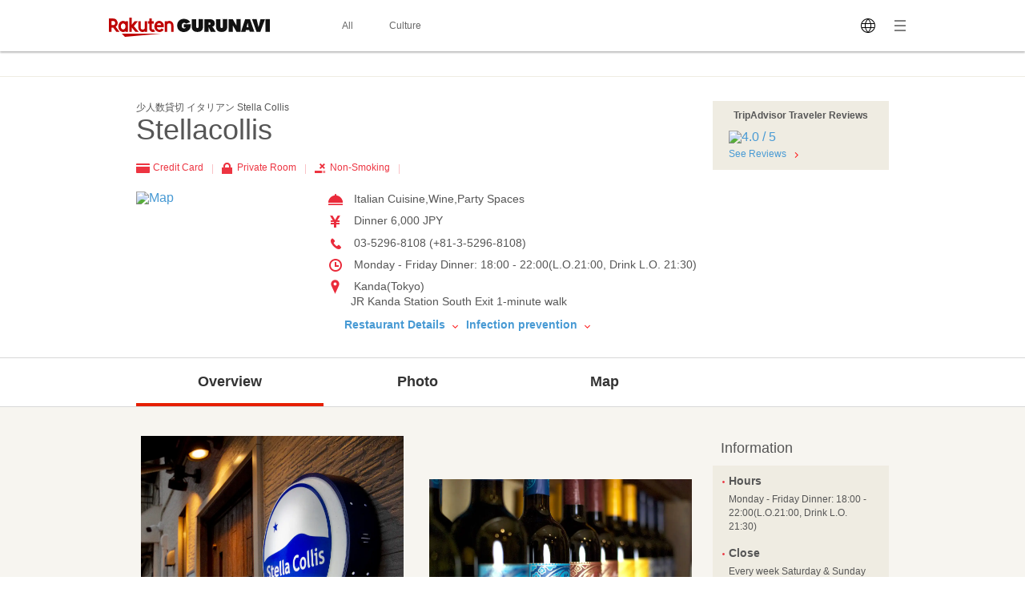

--- FILE ---
content_type: image/svg+xml
request_url: https://gurunavi.com/imgs/sanitary/no_tables.svg
body_size: 1421
content:
<svg id="contents" xmlns="http://www.w3.org/2000/svg" viewBox="0 0 793.52 793.52"><defs><style>.cls-1{fill:#7d7e7e;}</style></defs><path class="cls-1" d="M414.36,235.69l54.85-54.85a13,13,0,1,0-18.38-18.39L396,217.3l-54.85-54.85a13,13,0,1,0-18.39,18.39l54.85,54.85-54.85,54.85a13,13,0,0,0,18.39,18.39L396,254.07l54.85,54.86a13,13,0,0,0,18.38-18.39Z"/><circle class="cls-1" cx="195.96" cy="253.98" r="51.67"/><circle class="cls-1" cx="593.06" cy="253.98" r="51.67"/><path class="cls-1" d="M314.58,450.28h-86l-1.11-43.8,27.9,13.23a23,23,0,0,0,23.86-2.53l44.35-34.05a23,23,0,1,0-28-36.49l-33.21,25.48L226.12,355l-.17-6.82a30,30,0,0,0-60,1.51L169.29,481c0,1.05.11,2.09.24,3.11h-7L133.71,380.92a13,13,0,1,0-25,7l31,111V621.39a13,13,0,0,0,26,0V510.14h30.76c.94.09,1.89.14,2.85.14h46.81V621.39a13,13,0,0,0,26,0V510.28h12.49v92.54a30,30,0,0,0,60,0V480.28A30,30,0,0,0,314.58,450.28Z"/><path class="cls-1" d="M303.8,421.3a13,13,0,0,0,13,13H465.17a13,13,0,0,0,0-26H316.8A13,13,0,0,0,303.8,421.3Z"/><path class="cls-1" d="M671.32,371.9a13,13,0,0,0-16,9L626.48,484.14h-7a26.62,26.62,0,0,0,.24-3.11l3.33-131.39a30,30,0,0,0-60-1.51l-.18,6.82-36.2,17.17-33.2-25.48a23,23,0,0,0-28,36.49l44.36,34.05a23,23,0,0,0,23.86,2.53l27.89-13.23-1.11,43.8H474.43a30,30,0,0,0-30,30V602.82a30,30,0,0,0,60,0V510.28h12.5V621.39a13,13,0,0,0,26,0V510.28h46.8c1,0,1.92,0,2.86-.14h30.76V621.39a13,13,0,0,0,26,0V498.92l31-111A13,13,0,0,0,671.32,371.9Z"/></svg>

--- FILE ---
content_type: text/javascript
request_url: https://b.gnavi.co.jp/no_cookie/b_view_js.php?loc=1000220&w=1
body_size: 332
content:
document.write('<a href="http://b.gnavi.co.jp/no_cookie/b_link.php?loc=1000220&bid=100001251&s=1&link_url=http%3A%2F%2Fpp.gnavi.co.jp%2Fmlcnt%2F%3Fid%3D375820%26sc_cid%3Dforeign_banner_100001251&c=17688792427803" target="_blank"><img src="https://c-www.gnst.jp/b/2021/04/livejapan_baner_en.jpg?c=17688792427803" border="0" /></a>');

--- FILE ---
content_type: image/svg+xml
request_url: https://gurunavi.com/imgs/sanitary/partition_board.svg
body_size: 948
content:
<svg height="90" viewBox="0 0 90 90" width="90" xmlns="http://www.w3.org/2000/svg"><circle cx="45" cy="45" fill="#fff" r="45"/><path d="m427.851 1463.624h-46.037a6.168 6.168 0 0 0 -6.168 6.168v27.366a6.168 6.168 0 0 0 6.168 6.168h3.076v2.46h-2.39v3.942h8.722v-3.942h-2.39v-2.46h7.622a1.385 1.385 0 0 0 1.385-1.385 3.479 3.479 0 0 1 3.48-3.479h7.028a3.479 3.479 0 0 1 3.48 3.479 1.385 1.385 0 0 0 1.385 1.385h7.643v2.46h-2.39v3.942h8.722v-3.942h-2.387v-2.46h3.055a6.168 6.168 0 0 0 6.168-6.168v-27.366a6.168 6.168 0 0 0 -6.172-6.168zm2.766 33.534a2.769 2.769 0 0 1 -2.766 2.766h-3.051v-4.013h-3.942v4.013h-5.927a6.9 6.9 0 0 0 -6.581-4.865h-7.028a6.9 6.9 0 0 0 -6.581 4.865h-5.906v-4.013h-3.945v4.013h-3.076a2.769 2.769 0 0 1 -2.766-2.766v-27.366a2.769 2.769 0 0 1 2.766-2.766h2.956l-3.795 3.795 1.6 1.6 5.4-5.4h4.731l-10.6 10.6 1.6 1.6 12.2-12.2h31.933a2.769 2.769 0 0 1 2.766 2.766z" fill="#6a6a6b" transform="translate(-358.784 -1439.676)"/></svg>